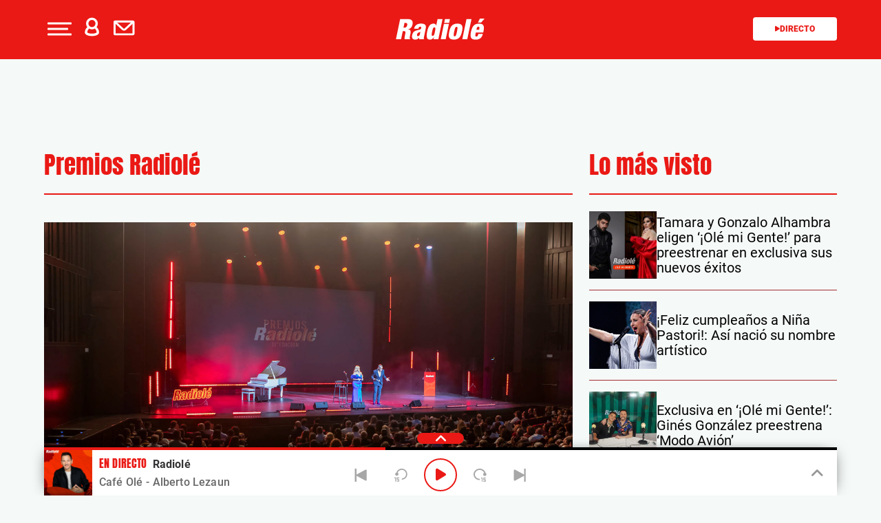

--- FILE ---
content_type: application/x-javascript
request_url: https://assets.adobedtm.com/0681c221600c/70ddf04e6f19/96abbd2b319e/RCd5cb634625bf4453ae31af96e2dc5add-source.min.js
body_size: 368
content:
// For license information, see `https://assets.adobedtm.com/0681c221600c/70ddf04e6f19/96abbd2b319e/RCd5cb634625bf4453ae31af96e2dc5add-source.js`.
_satellite.__registerScript('https://assets.adobedtm.com/0681c221600c/70ddf04e6f19/96abbd2b319e/RCd5cb634625bf4453ae31af96e2dc5add-source.min.js', "var p_event_log=DTM.utils.getQueryParam(\"event_log\"),p_event=DTM.utils.getQueryParam(\"event\"),p_o=DTM.utils.getQueryParam(\"o\"),p_prod=DTM.utils.getQueryParam(\"prod\");if(\"\"!=p_event&&\"1\"!=_satellite.getVar(\"user:registeredUser\"))return!1;if(\"okdesc\"==p_event_log&&\"0\"!=_satellite.getVar(\"user:registeredUser\"))return!1;if(\"\"!=p_event_log&&\"okdesc\"!=p_event_log&&\"1\"!=_satellite.getVar(\"user:registeredUser\"))return!1;if(\"\"!=p_event_log){var logTypes={oklogin:\"clasico\",okdesc:\"clasico\",okvinculacion:\"clasico\",fa:\"facebook\",tw:\"twitter\",go:\"google\",me:\"msn\",li:\"linkedin\"};if(logTypes.hasOwnProperty(p_event_log)){var logEvent=\"okdesc\"==p_event_log?\"userLogOFF\":\"okvinculacion\"==p_event_log?\"UUvinc\":\"userLogin\";DTM.trackEvent(logEvent,{registerType:logTypes[p_event_log],registerOrigin:p_o,registerProd:p_prod,validEvent:!0})}}if(\"\"!=p_event){var regTypes={okregistro:\"clasico\",fa:\"facebook\",tw:\"twitter\",go:\"google\",me:\"msn\",li:\"linkedin\"};regTypes.hasOwnProperty(p_event)&&DTM.trackEvent(\"userRegister\",{registerType:regTypes[p_event],registerOrigin:p_o,registerProd:p_prod})}DTM.notify(\"Event Listener added <Registers & Logins>\");");

--- FILE ---
content_type: application/x-javascript
request_url: https://assets.adobedtm.com/0681c221600c/70ddf04e6f19/96abbd2b319e/RCfaae174ac7124f1990a6887fdd6a334f-source.min.js
body_size: 7887
content:
// For license information, see `https://assets.adobedtm.com/0681c221600c/70ddf04e6f19/96abbd2b319e/RCfaae174ac7124f1990a6887fdd6a334f-source.js`.
_satellite.__registerScript('https://assets.adobedtm.com/0681c221600c/70ddf04e6f19/96abbd2b319e/RCfaae174ac7124f1990a6887fdd6a334f-source.min.js', "window.DTM={version:\"launch-radioses-5.0.9\",dateInit:new Date,internalTest:\"\",PLATFORM:{AMP:\"amp\",AMPPLAYER:\"ampPlayer\",FBIA:\"fbia\",WEB:\"web\",WIDGET:\"widget\"},CONSENTS:{ACCEPT:1,REJECT:0,WAITING:2,DEFAULT:-1},config:\"undefined\"!=typeof DTM&&void 0!==DTM.config?DTM.config:{},pageDataLayer:\"undefined\"!=typeof DTM&&(DTM.pageDataLayer,1)?DTM.pageDataLayer:\"undefined\"!=typeof pradio_datalayer?pradio_datalayer:{},eventQueue:\"undefined\"!=typeof DTM&&void 0!==DTM.eventQueue?DTM.eventQueue:[],init:function(){this.notify(\"Version <\"+this.version+\"> fired \"+_satellite.environment.stage,!0),this.notify(\"Page <\"+window.location.href+\">\"),this.dataLayer.init()},notify_old:function(e,a){a=void 0!==a?a:\"info\";try{var t=(new Date).getTime()-DTM.dateInit.getTime();e=\"DTM: \"+e+\" (\"+(t=(t/=1e3).toFixed(2))+\"s)\",\"warn\"==a?_satellite.logger.warn(e):\"error\"==a?_satellite.logger.error(e):_satellite.logger.info(e)}catch(e){console.info(\"Error DTM.notify\")}},notify:function(e,a){if(\"true\"==window.localStorage.getItem(\"sdsat_debug\")){a=void 0!==a?a:\"info\";try{var t=(new Date).getTime()-DTM.dateInit.getTime();t=(t/=1e3).toFixed(2),\"warn\"==a?_satellite.logger.warn(\"DTM: \",e,\"(\"+t+\"s)\"):\"error\"==a?_satellite.logger.error(\"DTM: \",e,\"(\"+t+\"s)\"):_satellite.logger.info(\"DTM: \",e,\"(\"+t+\"s)\")}catch(e){console.info(\"Error DTM.notify\")}}},dataLayer:{sync:\"no-needed\",asyncPV:!1,generated:!1,vars:{siteID:location.host.replace(/www/gi,\"\").replace(/\\./gi,\"\"),platform:\"\",urlParams:!1,secondaryCategories:\"\",server:window.location.host,primaryCategory:\"not-set\",translatePage:!1,destinationURL:location.href,referringURL:document.referrer,pageType:\"not-set\",domain:location.host,publishers:{\"cadenadial.com\":\"cadenadial\",\"radiole.com\":\"radiole\",\"podiumpodcast.com\":\"podiumpodcast\"}},flags:{userInfo:!1},init:function(){this.generated=!1,this.flags={userInfo:!1},this.vars.domain=this.pageDataLayerParamExists(\"domain\")?DTM.pageDataLayer.domain:this.getDomain(),this.vars.siteID=this.pageDataLayerParamExists(\"siteID\")?DTM.pageDataLayer.siteID:this.vars.domain.replace(/www/gi,\"\").replace(/\\./gi,\"\"),this.vars.platform=this.pageDataLayerParamExists(\"platform\")?DTM.pageDataLayer.platform:DTM.PLATFORM.WEB,this.vars.urlParams=DTM.dataLayer.getUrlParams(),this.vars.secondaryCategories=this.pageDataLayerParamExists(\"secondaryCategories\")?this.formatDataLayerParam(\"secondaryCategories\"):this.vars.secondaryCategories,this.vars.server=this.pageDataLayerParamExists(\"server\")&&\"\"!=DTM.pageDataLayer.server?DTM.pageDataLayer.server:this.vars.server,this.vars.primaryCategory=this.pageDataLayerParamExists(\"primaryCategory\")?this.formatDataLayerParam(\"primaryCategory\"):this.vars.primaryCategory,this.vars.translatePage=-1!=this.vars.server.indexOf(\"translate.goog\"),this.vars.referringURL=this.getReferringURL(),this.vars.destinationURL=this.pageDataLayerParamExists(\"destinationURL\")?DTM.pageDataLayer.destinationURL:location.href,this.vars.pageType=this.pageDataLayerParamExists(\"pageType\")?this.formatDataLayerParam(\"pageType\"):\"not-set\",window.digitalData={page:{pageInstanceID:this.pageDataLayerParamExists(\"pageInstanceID\")?DTM.pageDataLayer.pageInstanceID:(new Date).getTime()+\"_\"+Math.floor(1e7*Math.random()),pageInfo:{articleID:this.pageDataLayerParamExists(\"articleID\")?DTM.pageDataLayer.articleID:this.getArticleID(),articleLength:this.pageDataLayerParamExists(\"articleLength\")?DTM.pageDataLayer.articleLength:\"not-set\",articleTitle:this.pageDataLayerParamExists(\"articleTitle\")?DTM.pageDataLayer.articleTitle:\"\",audioContent:this.pageDataLayerParamExists(\"audioContent\")?DTM.pageDataLayer.audioContent:\"not-set\",author:this.pageDataLayerParamExists(\"author\")?DTM.pageDataLayer.author:[],brand:this.pageDataLayerParamExists(\"brand\")?DTM.pageDataLayer.brand:\"not-set\",brandedContent:this.pageDataLayerParamExists(\"brandedContent\")?DTM.pageDataLayer.brandedContent:\"not-set\",businessUnit:this.pageDataLayerParamExists(\"businessUnit\")?DTM.pageDataLayer.businessUnit:\"radio\",campaign:this.getCampaign(),canonicalURL:this.getCanonical(),cleanURL:this.pageDataLayerParamExists(\"cleanURL\")?DTM.pageDataLayer.cleanURL:location.href.replace(/[\\?#].*?$/g,\"\"),clickOrigin:this.pageDataLayerParamExists(\"clickOrigin\")?DTM.pageDataLayer.clickOrigin:DTM.utils.getQueryParam(\"rel\"),cms:this.pageDataLayerParamExists(\"cms\")?DTM.pageDataLayer.cms:\"wp\",creationDate:this.pageDataLayerParamExists(\"creationDate\")?DTM.pageDataLayer.creationDate:\"\",date:{dstStart:\"1/1/\"+DTM.dateInit.getFullYear(),dstEnd:\"12/31/\"+DTM.dateInit.getFullYear(),seconds:DTM.utils.formatDate(DTM.dateInit.getSeconds()),minutes:DTM.utils.formatDate(DTM.dateInit.getMinutes()),hours:DTM.utils.formatDate(DTM.dateInit.getHours()),day:DTM.utils.formatDate(DTM.dateInit.getDate()),month:DTM.utils.formatDate(DTM.dateInit.getMonth()+1),year:DTM.dateInit.getFullYear(),fullYear:DTM.dateInit.getFullYear(),gmt:-DTM.dateInit.getTimezoneOffset()/60-1>=0?\"+\"+(-DTM.dateInit.getTimezoneOffset()/60-1).toString():-DTM.dateInit.getTimezoneOffset()/60-1},destinationURL:this.vars.destinationURL,domain:this.pageDataLayerParamExists(\"domain\")?DTM.pageDataLayer.domain:this.vars.domain,editionNavigation:this.pageDataLayerParamExists(\"editionNavigation\")?DTM.pageDataLayer.editionNavigation:\"not-set\",geoRegion:this.pageDataLayerParamExists(\"geoRegion\")?DTM.pageDataLayer.geoRegion:\"espa\\xf1a\",language:this.pageDataLayerParamExists(\"language\")?DTM.pageDataLayer.language.toLowerCase():document.documentElement.lang?document.documentElement.lang:\"es\",liveContent:this.pageDataLayerParamExists(\"liveContent\")?DTM.pageDataLayer.liveContent:\"not-set\",loadType:this.pageDataLayerParamExists(\"loadType\")&&\"\"!=DTM.pageDataLayer.loadType?DTM.pageDataLayer.loadType:1==this.asyncPV?\"spa\":\"secuencial\",onsiteSearch:this.pageDataLayerParamExists(\"onsiteSearch\")?DTM.pageDataLayer.onsiteSearch:\"\",onsiteSearchTerm:this.pageDataLayerParamExists(\"onsiteSearchTerm\")?DTM.pageDataLayer.onsiteSearchTerm:\"\",onsiteSearchResults:this.pageDataLayerParamExists(\"onsiteSearchResults\")?DTM.pageDataLayer.onsiteSearchResults:\"\",org:this.pageDataLayerParamExists(\"org\")?DTM.pageDataLayer.org:\"prisa\",pageName:this.pageDataLayerParamExists(\"pageName\")?DTM.pageDataLayer.pageName:this.vars.siteID+this.vars.destinationURL.replace(/[\\?#].*?$/g,\"\").replace(/http.?:\\/\\/[^\\/]*/,\"\"),pageTitle:this.pageDataLayerParamExists(\"pageTitle\")?this.formatDataLayerParam(\"pageTitle\"):document.getElementsByTagName(\"title\")[0]?document.getElementsByTagName(\"title\")[0].innerHTML:\"\",platform:this.vars.platform,program:this.pageDataLayerParamExists(\"program\")?DTM.pageDataLayer.program:\"not-set\",programSubCategory:this.pageDataLayerParamExists(\"programSubCategory\")?DTM.pageDataLayer.programSubCategory:\"not-set\",programStation:this.pageDataLayerParamExists(\"programStation\")&&\"\"!=DTM.pageDataLayer.programStation?DTM.pageDataLayer.programStation:\"not-set\",publishDate:this.pageDataLayerParamExists(\"publishDate\")?DTM.pageDataLayer.publishDate:\"\",publisher:this.pageDataLayerParamExists(\"publisher\")?DTM.pageDataLayer.publisher:this.vars.publishers.hasOwnProperty(this.vars.domain)?this.vars.publishers[this.vars.domain]:\"not-set\",publisherID:this.pageDataLayerParamExists(\"publisherID\")?DTM.pageDataLayer.publisherID:this.getPublisherID(),referringDomain:this.getReferringDomain(this.vars.referringURL),referringURL:this.vars.referringURL,server:this.vars.server,serverAMP:this.pageDataLayerParamExists(\"serverAMP\")?DTM.pageDataLayer.serverAMP:\"\",siteID:this.vars.siteID,ssl:this.pageDataLayerParamExists(\"ssl\")?DTM.pageDataLayer.ssl:\"https:\"==document.location.protocol?\"1\":\"0\",sysEnv:this.pageDataLayerParamExists(\"sysEnv\")?DTM.pageDataLayer.sysEnv:DTM.PLATFORM.WEB,tags:this.pageDataLayerParamExists(\"tags\")?DTM.pageDataLayer.tags:[],thematic:this.pageDataLayerParamExists(\"thematic\")?DTM.pageDataLayer.thematic:\"not-set\",translatePage:this.vars.translatePage,updateDate:this.pageDataLayerParamExists(\"updateDate\")?DTM.pageDataLayer.updateDate:\"\",urlAMP:this.pageDataLayerParamExists(\"urlAMP\")?DTM.pageDataLayer.urlAMP:\"\",urlParams:this.vars.urlParams,validPage:this.isValidPage(),videoContent:this.pageDataLayerParamExists(\"videoContent\")?DTM.pageDataLayer.videoContent:\"not-set\"},category:{pageType:this.vars.pageType,primaryCategory:this.vars.primaryCategory,subCategory1:this.pageDataLayerParamExists(\"subCategory1\")?this.formatDataLayerParam(\"subCategory1\"):\"\",subCategory2:this.pageDataLayerParamExists(\"subCategory2\")?this.formatDataLayerParam(\"subCategory2\"):\"\",secondaryCategories:this.vars.secondaryCategories}},user:{country:this.pageDataLayerParamExists(\"country\")?DTM.pageDataLayer.country:\"\",experienceCloudID:\"not-set\",name:\"not-set\",profileID:this.pageDataLayerParamExists(\"profileID\")?DTM.pageDataLayer.profileID:\"not-set\",registeredUser:this.pageDataLayerParamExists(\"registeredUser\")?DTM.pageDataLayer.registeredUser:\"not-set\",type:\"anonimo\"},device:{cookieEnabled:navigator.cookieEnabled,language:navigator.language,platform:navigator.platform,type:this.getDeviceType(),userAgent:navigator.userAgent},event:[]},_satellite.track(\"websdk_marfeel\"),this.fixes(),this.getUserInfo()},setFlag:function(e){if(void 0===this.flags[e]||!0===DTM.dataLayer.generated||!0===this.flags[e])return!1;this.flags[e]=!0;var a=!0;for(var t in this.flags)!1===this.flags[t]&&(a=!1);a&&!DTM.dataLayer.generated&&(DTM.dataLayer.generated=!0,DTM.notify(\"Data Layer \"+(!0===DTM.dataLayer.asyncPV?\"re\":\"\")+\"generated (all flags completed)\"),!1===DTM.dataLayer.asyncPV?DTM.utils.dispatchEvent(\"DTMDataLayerGenerated\"):DTM.utils.dispatchEvent(\"DTMDataLayerRegenerated\"))},fixes:function(){return!1},pageDataLayerParamExists:function(e){return\"undefined\"!=typeof DTM&&void 0!==DTM.pageDataLayer&&(void 0!==DTM.pageDataLayer[e]||\"string\"==typeof DTM.pageDataLayer[e]&&\"\"==DTM.pageDataLayer[e])},paramExists:function(e){if(\"string\"==typeof e){var a=e.split(\".\"),t=a.length,r=window.digitalData[a[0]];if(void 0===r)return!1;if(t>1){for(var i=1;i<t;i++)if(void 0===(r=r[a[i]]))return!1;return!0}return!0}return!1},setParam:function(e,a){if(!this.paramExists(e)||\"string\"!=typeof e||void 0===a)return!1;var t=e.split(\".\");switch(t.length){case 1:digitalData[t[0]]=a;break;case 2:digitalData[t[0]][t[1]]=a;break;case 3:digitalData[t[0]][t[1]][t[2]]=a;break;default:return!1}},getCanonical:function(){var e=\"\";if(DTM.dataLayer.pageDataLayerParamExists(\"canonicalURL\"))e=DTM.pageDataLayer.canonicalURL;else if(\"undefined\"!=typeof document&&\"function\"==typeof document.querySelector)e=null!=(e=document.querySelector(\"link[rel='canonical']\"))?e.href:location.href.replace(/[\\?#].*?$/g,\"\");else for(var a=document.getElementsByTagName(\"link\"),t=0,r=a.length;t<r&&\"\"==e;t++)\"canonical\"===a[t].getAttribute(\"rel\")&&(e=a[t].getAttribute(\"href\"));\"portada\"!=DTM.pageDataLayer.pageType&&\"portadilla\"!=DTM.pageDataLayer.pageType&&\"tags\"!=DTM.pageDataLayer.pageType||(null!=new RegExp(\"([/]$)\").exec(e)||(e+=\"/\"));return e},formatDataLayerParam:function(e){return!!DTM.dataLayer.pageDataLayerParamExists(e)&&(\"string\"!=typeof DTM.pageDataLayer[e]||\"pageTitle\"==e?DTM.pageDataLayer[e]:DTM.pageDataLayer[e].toLowerCase().trim())},isValidPage:function(){return-1!=this.vars.server.indexOf(this.vars.domain)||this.vars.translatePage},getArticleID:function(){var e=this.pageDataLayerParamExists(\"destinationURL\")?DTM.pageDataLayer.destinationURL:location.href,a=/http.?:\\/\\/([^\\/]*)\\/([^\\/]*)\\/(\\d+)\\/(\\d+)\\/(\\d+)\\/([^\\/]*)\\/(.*)\\.html/i.exec(e);return a?a[7]:\"\"},getDomain:function(){var e=/([^\\.]+)\\.(([^\\.]+)\\.(com)(\\.([^\\.\\/]+))?)/i.exec(location.host);return e?e[2]:location.host},getReferringURL:function(){var e=this.vars.referringURL;if(this.vars.platform==DTM.PLATFORM.FBIA){var a=this.pageDataLayerParamExists(\"referrerIA\")?DTM.pageDataLayer.referrerIA:DTM.utils.getQueryParam(\"ia_referrer\",location.href);e=\"\"!=a?-1==a.indexOf(\"https://\")?\"https://\"+a:a:this.pageDataLayerParamExists(\"referringURL\")?DTM.pageDataLayer.referringURL:document.referrer}else e=this.asyncPV?this.vars.destinationURL:this.pageDataLayerParamExists(\"referringURL\")&&\"\"!=DTM.pageDataLayer.referringURL?DTM.pageDataLayer.referringURL:document.referrer;return e},getReferringDomain:function(e){if(\"\"==(e=\"string\"==typeof e?e:\"string\"==typeof document.referrer?document.referrer:\"\"))return\"\";try{e=new URL(e).hostname}catch(e){DTM.notify(\"Error al recuperar el referringDomain\",\"err\")}return e},getCampaign:function(){for(var e=\"\",a=\"\",t=[\"sdi\",\"sse\",\"sma\",\"prm\",\"sap\",\"ssm\",\"afl\",\"agr\",\"int\",\"cid\",\"utm_campaign\"],r=0,i=t.length;r<i;r++){var n=DTM.utils.getQueryParam(t[r]);\"\"!=n&&(e=n,a=t[r])}if(\"ssm\"==a){var o=DTM.utils.getQueryParam(\"id_externo_ads\");e=\"\"!=(o=\"\"==o?DTM.utils.getQueryParam(\"ads\"):o)?e+\"-\"+o:e}else if(\"prm\"==a){var s=DTM.utils.getQueryParam(\"csl\");e=\"\"!=s?e+\"_\"+s:e}else\"cid\"==a&&(e=DTM.utils.encoder.decode(DTM.utils.decodeURIComponent(e)));return document.location.href.indexOf(\"utm_campaign\")>-1&&(url_campaign_param=document.location.href.match(/utm\\_campaign.*/gi)[0].split(\"&\")[0],e=url_campaign_param.split(\"=\")[1]),e},getPublisherID:function(){var e=\"\";if(this.vars.platform===DTM.PLATFORM.WEB)-1!=this.vars.server.indexOf(\"cadenadial.com\")?e=\"CadenadialWeb\":-1!=this.vars.server.indexOf(\"podiumpodcast.com\")&&(e=\"PodiumpodcastWeb\");else e=\"\";return e},getUrlParams:function(){var e=location.href;return this.platform==DTM.PLATFORM.FBIA&&(e=DTM.utils.getQueryParam(\"destinationURL\",location.href)),e=\"\"!=e?e:location.href,DTM.utils.getQueryParam(\"\",e)},getDeviceType:function(){var e=navigator.userAgent;return/(tablet|ipad|playbook|silk)|(android(?!.*mobi))/i.test(e)?\"tablet\":/Mobile|iP(hone|od)|Android|BlackBerry|IEMobile|Kindle|Silk-Accelerated|(hpw|web)OS|Opera M(obi|ini)/.test(e)?\"mobile\":\"desktop\"},getUserInfoLegacy:function(){\"undefined\"!=typeof PRISA&&void 0!==PRISA.user?PRISA.user.addListener((function(){var e=\"not-set\",a=\"\",t=DTM.utils.getCookie(\"eptz\"),r=PRISA.user.getData();null!=r&&(e=r.uid,null!=r.nickname&&(a=r.nickname),DTM.dataLayer.setParam(\"user.registeredUser\",null!=r.nickname?\"1\":\"0\"),DTM.dataLayer.setParam(\"user.type\",null!=r.nickname?\"registrado\":\"anonimo\")),DTM.dataLayer.setParam(\"user.profileID\",\"\"!=e?e:\"not-set\"),DTM.dataLayer.setParam(\"user.name\",a),DTM.dataLayer.setParam(\"user.country\",null==t?\"not-set\":t),DTM.dataLayer.setParam(\"user.experienceCloudID\",DTM.utils.getVisitorID()),DTM.dataLayer.setFlag(\"userInfo\")})):(DTM.dataLayer.setParam(\"user.experienceCloudID\",DTM.utils.getVisitorID()),DTM.notify(\"User info not calculated\",\"error\"),DTM.dataLayer.setFlag(\"userInfo\"))},getUserInfo:function(){if(null!=DTM.utils.getCookie(\"pmuser\"))try{var e=\"not-set\",a=\"\",t=\"\",r=DTM.utils.getCookie(\"eptz\");a=null!=(i=JSON.parse(DTM.utils.getCookie(\"pmuser\"))).NOM?i.NOM:\"\",e=null!=i.uid?i.uid:\"\",t=\"ANONYMOUS\"==i.UT?\"anonimo\":\"REGISTERED\"==i.UT?\"registrado\":\"suscriptor\",DTM.dataLayer.setParam(\"user.registeredUser\",\"ANONYMOUS\"!=i.UT?\"1\":\"0\"),DTM.dataLayer.setParam(\"user.type\",t),DTM.dataLayer.setParam(\"user.profileID\",\"\"!=e?e:DTM.utils.getVisitorID()),DTM.dataLayer.setParam(\"user.name\",a),DTM.dataLayer.setParam(\"user.country\",null==r?\"not-set\":r),DTM.dataLayer.setParam(\"user.experienceCloudID\",DTM.utils.getVisitorID()),DTM.dataLayer.setFlag(\"userInfo\")}catch(e){console.log(e),DTM.notify(\"User info not calculated\",\"error\"),DTM.dataLayer.setParam(\"user.experienceCloudID\",DTM.utils.getVisitorID()),DTM.dataLayer.setParam(\"user.profileID\",DTM.utils.getVisitorID()),DTM.dataLayer.setParam(\"user.registeredUser\",\"0\"),DTM.dataLayer.setParam(\"user.type\",\"anonimo\"),DTM.dataLayer.setFlag(\"userInfo\")}else if(null!=DTM.utils.getCookie(\"uid_ns\")){try{var i;e=\"not-set\",a=\"\",r=DTM.utils.getCookie(\"eptz\");a=null!=(i=DTM.utils.getCookie(\"uid_ns\").split(\"#\"))[i.length-3]?i[i.length-3]:\"\",e=null!=i[0]?i[0]:\"\",DTM.dataLayer.setParam(\"user.registeredUser\",null!=i[i.length-3]?\"1\":\"0\"),DTM.dataLayer.setParam(\"user.type\",null!=i[i.length-3]?\"registrado\":\"anonimo\"),DTM.dataLayer.setParam(\"user.profileID\",\"\"!=e?e:\"not-set\"),DTM.dataLayer.setParam(\"user.name\",a),DTM.dataLayer.setParam(\"user.country\",null==r?\"not-set\":r),DTM.dataLayer.setParam(\"user.experienceCloudID\",DTM.utils.getVisitorID())}catch(e){console.log(e)}DTM.dataLayer.setFlag(\"userInfo\")}else DTM.notify(\"User info not calculated\",\"error\"),DTM.dataLayer.setParam(\"user.experienceCloudID\",DTM.utils.getVisitorID()),DTM.dataLayer.setParam(\"user.profileID\",DTM.utils.getVisitorID()),DTM.dataLayer.setParam(\"user.registeredUser\",\"0\"),DTM.dataLayer.setParam(\"user.type\",\"anonimo\"),DTM.dataLayer.setFlag(\"userInfo\")}},utils:{addEvent:function(e,a,t){document.addEventListener?e.addEventListener(a,t,!1):e.attachEvent(\"on\"+a,t)},dispatchEvent:function(e){var a;\"function\"==typeof Event?a=new Event(e):(a=document.createEvent(\"Event\")).initEvent(e,!0,!0),document.dispatchEvent&&document.dispatchEvent(a)},decodeURIComponent:function(e){var a=e;try{a=decodeURIComponent(e)}catch(t){a=e,DTM.notify(\"decodedComponent: error al decodificar el componente: \"+e)}return a},encoder:{_keyStr:\"ABCDEFGHIJKLMNOPQRSTUVWXYZabcdefghijklmnopqrstuvwxyz0123456789+/=\",encode:function(e){var a,t,r,i,n,o,s,d=\"\",l=0;for(e=this._utf8_encode(e);l<e.length;)i=(a=e.charCodeAt(l++))>>2,n=(3&a)<<4|(t=e.charCodeAt(l++))>>4,o=(15&t)<<2|(r=e.charCodeAt(l++))>>6,s=63&r,isNaN(t)?o=s=64:isNaN(r)&&(s=64),d=d+this._keyStr.charAt(i)+this._keyStr.charAt(n)+this._keyStr.charAt(o)+this._keyStr.charAt(s);return d},decode:function(e){var a,t,r,i,n,o,s=\"\",d=0;for(e=e.replace(/[^A-Za-z0-9\\+\\/\\=]/g,\"\");d<e.length;)a=this._keyStr.indexOf(e.charAt(d++))<<2|(i=this._keyStr.indexOf(e.charAt(d++)))>>4,t=(15&i)<<4|(n=this._keyStr.indexOf(e.charAt(d++)))>>2,r=(3&n)<<6|(o=this._keyStr.indexOf(e.charAt(d++))),s+=String.fromCharCode(a),64!=n&&(s+=String.fromCharCode(t)),64!=o&&(s+=String.fromCharCode(r));return this._utf8_decode(s)},_utf8_encode:function(e){e=e.replace(/\\r\\n/g,\"\\n\");for(var a=\"\",t=0;t<e.length;t++){var r=e.charCodeAt(t);r<128?a+=String.fromCharCode(r):r>127&&r<2048?(a+=String.fromCharCode(r>>6|192),a+=String.fromCharCode(63&r|128)):(a+=String.fromCharCode(r>>12|224),a+=String.fromCharCode(r>>6&63|128),a+=String.fromCharCode(63&r|128))}return a},_utf8_decode:function(e){for(var a=\"\",t=0,r=c1=c2=0;t<e.length;)(r=e.charCodeAt(t))<128?(a+=String.fromCharCode(r),t++):r>191&&r<224?(c2=e.charCodeAt(t+1),a+=String.fromCharCode((31&r)<<6|63&c2),t+=2):(c2=e.charCodeAt(t+1),c3=e.charCodeAt(t+2),a+=String.fromCharCode((15&r)<<12|(63&c2)<<6|63&c3),t+=3);return a}},formatDate:function(e){return e<10?\"0\"+e:e},getCookie:function(e){for(var a=e+\"=\",t=document.cookie.split(\";\"),r=0,i=t.length;r<i;r++){for(var n=t[r];\" \"==n.charAt(0);)n=n.substring(1,n.length);if(0==n.indexOf(a))return n.substring(a.length,n.length)}return null},checkBrowser:function(e){return e.match(/FB\\_IAB|FB4A\\;FBAV/i)?\"Facebook\":e.match(/FBAN\\/EMA/i)?\"Facebook Lite\":e.indexOf(\"FB_AIB\")>-1?\"Facebook Messenger\":e.indexOf(\"MessengerLite\")>-1?\"Facebook Messenger Lite\":e.indexOf(\"FBAN\")>-1?\"Facebook Groups\":e.indexOf(\"Instagram\")>-1?\"Instagram\":e.indexOf(\"Twitter\")>-1?\"Twitter\":e.indexOf(\"Twitterrific\")>-1?\"Twitterrific\":e.indexOf(\"WhatsApp\")>-1?\"WhatsApp\":e.indexOf(\"edge\")>-1?\"MS Edge\":e.indexOf(\"edg/\")>-1?\"Edge (chromium based)\":e.indexOf(\"opr\")>-1&&window.opr?\"Opera\":e.match(/chrome|chromium|crios/i)?\"Chrome\":e.indexOf(\"trident\")>-1?\"IE\":e.match(/firefox|fxios/i)?\"Mozilla Firefox\":e.match(/LinkedInApp|LinkedIn/i)?\"LinkedIn\":e.match(/musical\\_ly|TikTokLIVEStudio/i)?\"TikTok\":e.indexOf(\"safari\")>-1?\"Safari\":e.indexOf(\"Pinterest\")>-1?\"Pinterest\":\"Otros\"},getQueryParam:function(e,a){var t=\"\";if(e=void 0===e||\"\"==e?-1:e,url=void 0===a||\"\"==a?window.location.href:a,!1!==DTM.dataLayer.vars.urlParams&&void 0===a){var r=DTM.dataLayer.vars.urlParams;return-1!=e?r.hasOwnProperty(e)?r[e]:\"\":DTM.dataLayer.vars.urlParams}if(-1==e){if(t=[],-1!=url.indexOf(\"?\"))for(var i=url.substr(url.indexOf(\"?\")+1).replace(/\\?/g,\"&\"),n=0,o=(i=i.split(\"&\")).length;n<o;n++)if(-1!=i[n].indexOf(\"=\")){var s=i[n].substr(0,i[n].indexOf(\"=\")),d=i[n].substr(i[n].indexOf(\"=\")+1);t[s]=d.replace(/#(.*)/g,\"\")}else t[i[n]]=\"\"}else{t=\"\",e=e.replace(/[\\[]/,\"\\\\[\").replace(/[\\]]/,\"\\\\]\");var l=new RegExp(\"[\\\\?&]\"+e+\"=([^&#]*)\").exec(url);t=null==l?\"\":DTM.utils.decodeURIComponent(l[1].replace(/\\+/g,\" \").replace(/#(.*)/g,\"\"))}return t},getPlayerType:function(e){var a=\"not-set\";return\"string\"==typeof e&&(e=e.toLowerCase()),null!=e&&(-1!=e.indexOf(\"youtube\")?a=\"youtube\":-1!=e.indexOf(\"triton\")?a=\"triton\":-1!=e.indexOf(\"dailymotion\")?a=\"dailymotion\":-1!=e.indexOf(\"jwplayer\")?a=\"jwplayer\":-1!=e.indexOf(\"realhls\")?a=\"realhls\":(-1!=e.indexOf(\"html5\")||e.indexOf(\"audio permanente\")>-1&&-1==e.indexOf(\"[\"))&&(a=\"html5\")),a},checkMarketingChannels:function(){var e=[\"\",\"\",\"\"];if(document.location.href.indexOf(\"utm_\")>-1)for(var a=document.location.href.split(\"?\")[1].split(\"&\"),t=0;t<a.length;t++)a[t].indexOf(\"_source\")>-1?e[0]=a[t].split(\"=\")[1]:a[t].indexOf(\"_medium\")>-1?e[1]=a[t].split(\"=\")[1]:a[t].indexOf(\"_campaign\")>-1&&(e[2]=a[t].split(\"=\")[1]);return e},getVisitorID:function(){var e=\"\",a=DTM.utils.getCookie(\"AMCV_2387401053DB208C0A490D4C%40AdobeOrg\");if(void 0!==DTM.s&&void 0!==DTM.s.marketingCloudVisitorID)e=DTM.s.marketingCloudVisitorID;else if(void 0!==a){var t=/(MCMID)\\/([^\\/]*)\\/(.*)/.exec(DTM.utils.decodeURIComponent(a).replace(/\\|/g,\"/\"));e=null!=t?t[2]:\"\"}else e=_satellite.getVar(\"ecid\");return e},loadScript:function(e,a,t){var r=document.createElement(\"script\");r.type=\"text/javascript\",r.async=!0;var i=document.getElementsByTagName(\"head\")[0];r.addEventListener?r.addEventListener(\"load\",(function(){a(t)}),!1):r.onload?r.onload=function(){a(t)}:document.all&&(s.onreadystatechange=function(){var e=s.readyState;\"loaded\"!==e&&\"complete\"!==e||(a(t),s.onreadystatechange=null)}),r.src=e,i.appendChild(r)},localStorage:{getItem:function(e){var a=!1;try{\"undefined\"!=typeof localStorage&&\"function\"==typeof localStorage.getItem&&(a=localStorage.getItem(e))}catch(e){a=!1,DTM.notify(\"Error in getItem in localStorage: \"+e,\"error\")}return a},removeItem:function(e){var a=!1;try{\"undefined\"!=typeof localStorage&&\"function\"==typeof localStorage.removeItem&&(localStorage.removeItem(e),a=!0)}catch(e){a=!1,DTM.notify(\"Error in removeItem in localStorage: \"+e,\"error\")}return a},setItem:function(e,a){var t=!1;try{\"undefined\"!=typeof localStorage&&\"function\"==typeof localStorage.setItem&&(localStorage.setItem(e,a),t=!0)}catch(e){t=!1,DTM.notify(\"Error in setItem in localStorage: \"+e,\"error\")}return t}},sendBeacon:function(e,a,t,r,i){if(\"string\"!=typeof e||\"object\"!=typeof a)return!1;var n=!1;try{if(\"undefined\"==typeof navigator||\"function\"!=typeof navigator.sendBeacon||void 0!==t&&!0!==t){var o=new Image(1,1),s=[];for(var d in a)void 0!==i&&!1===i?s.push(d+\"=\"+a[d]):s.push(d+\"=\"+encodeURIComponent(a[d]));var l=\"\";\"string\"==typeof r&&(l=r+\"=\"+String(Math.random()).substr(2,9)),o.src=e.replace(/\\?/gi,\"\")+\"?\"+s.join(\"&\")+(s.length>0&&\"\"!=l?\"&\":\"\")+l,n=!0}else n=navigator.sendBeacon(e,JSON.stringify(a))}catch(e){DTM.notify(\"Error in sendBeacon: \"+e,\"error\"),n=!1}return n},setCookie:function(e,a,t,r){var i=\"\";if(r){var n=new Date;n.setTime(n.getTime()+r),i=\"; expires=\"+n.toGMTString()}document.cookie=e+\"=\"+a+i+\";domain=\"+t+\";path=/\"}},events:{list:[\"adEnd\",\"adPlay\",\"adError\",\"adSkip\",\"adPaused\",\"adResumed\",\"adTimeout\",\"audioPlay\",\"audio25\",\"audio50\",\"audio75\",\"audioEnd\",\"audioPaused\",\"audioResumed\",\"audioReady\",\"buttonClick\",\"comments\",\"downloadLink\",\"exitLink\",\"externalLink\",\"formError\",\"formSucess\",\"impressionCMP\",\"mute\",\"photogallery\",\"photoZoom\",\"readArticle\",\"saleButton\",\"scroll\",\"share\",\"test\",\"unmute\",\"userLogin\",\"userLoginInit\",\"userNewsletterIN\",\"userNewsletterOFF\",\"userPreRegister\",\"userRegister\",\"userRegisterInit\",\"reelPlay\",\"reelEnd\",\"videoPlay\",\"videoEnd\",\"video25\",\"video50\",\"video75\",\"videoResumed\",\"videoPaused\",\"videoReady\",\"videoReload\",\"viewArticle\",\"viewStories\",\"videoReplay\"],params:[\"adEnable\",\"adMode\",\"adTitle\",\"buttonName\",\"currentTime\",\"externalURL\",\"destinationURL\",\"formAnalysis\",\"formName\",\"mediaUrl\",\"mediaThumbnail\",\"mediaAuthors\",\"mediaChannels\",\"mediaContractID\",\"mediaCreateSection\",\"mediaDuration\",\"mediaFormat\",\"mediaID\",\"mediaIframe\",\"mediaName\",\"mediaOrder\",\"mediaRepMode\",\"mediaRepType\",\"mediaPlayerContext\",\"onsiteSearchTerm\",\"onsiteSearchResults\",\"mediaSource\",\"pageTitle\",\"photoAuto\",\"photoID\",\"photoLength\",\"photoType\",\"photoURL\",\"player\",\"playerType\",\"program\",\"programStation\",\"registerOrigin\",\"registerProd\",\"registerType\",\"scrollPercent\",\"shareRRSS\",\"storiesChange\",\"storiesFrame\",\"storiesPosition\",\"uniqueVideoID\",\"videoYoutubeChannel\"],readArticleID:-1,ready:!1,setEffect:function(e,a,t){void 0===t&&(t=!0),void 0!==e&&void 0!==a&&void 0!==window.digitalData.event[e]&&(window.digitalData.event[e].eventInfo.effect[a]=t)},validEvent:function(e){return-1!=this.list.indexOf(e)},validParam:function(e){return-1!=this.params.indexOf(e)}},tools:{allowAll:\"undefined\"==typeof DTM||void 0===DTM.config||void 0===DTM.config.allowAll||!1!==DTM.config.allowAll,DISABLED:0,ENABLED:1,ONLYEVENTS:2,list:[]},trackGDPRPV:function(e){var a=DTM.tools[e].consentsID;if(\"undefined\"!=typeof Didomi&&\"function\"==typeof Didomi.getObservableOnUserConsentStatusForVendor)Didomi.getObservableOnUserConsentStatusForVendor(a).subscribe((function(a){DTM.tools[e].consents=void 0===a?DTM.CONSENTS.WAITING:!0===a?DTM.CONSENTS.ACCEPT:DTM.CONSENTS.REJECT;try{DTM.tools[e].trackPV()}catch(e){console.error(e)}}));else if(void 0!==window.gdprAppliesGlobally)!function(e){window.didomiOnReady=window.didomiOnReady||[],window.didomiOnReady.push((function(){Didomi.getObservableOnUserConsentStatusForVendor(a).subscribe((function(a){DTM.tools[e].consents=void 0===a?DTM.CONSENTS.WAITING:!0===a?DTM.CONSENTS.ACCEPT:DTM.CONSENTS.REJECT;try{DTM.tools[e].trackPV()}catch(e){console.error(e)}}))}))}(e);else{DTM.tools[e].consents=DTM.CONSENTS.DEFAULT;try{DTM.tools[e].trackPV()}catch(e){console.error(e)}}},trackAsyncPV:function(){this.notify(\"DTM.trackAsyncPV\",!0),this.notify(window.digitalData,!0),\"undefined\"!=typeof wichLayerApply&&wichLayerApply();_satellite.getVar(\"pageName\");setTimeout((function(){for(var e in DTM.dateInit=new Date,DTM.internalTest=\"\",DTM.dataLayer.asyncPV=!0,DTM.dataLayer.init(),DTM.tools.list){var a=DTM.tools.list[e];if(DTM.tools.hasOwnProperty(a)&&void 0!==DTM.tools[a].trackAsyncPV)try{DTM.tools[a].trackAsyncPV()}catch(e){console.error(e)}}}),1e3)},trackEvent:function(e,a){if(this.notify(\"DTM.trackEvent fired <\"+e+\">\",!0),this.notify(a,!0),\"string\"==typeof e&&(void 0===a||\"object\"==typeof a))if(this.events.validEvent(e))if((\"videoPaused\"==e||\"audioPaused\"==e)&&a.hasOwnProperty(\"currentTime\")&&a.hasOwnProperty(\"mediaDuration\")&&parseInt(a.currentTime)>0&&parseInt(a.mediaDuration)-parseInt(a.currentTime)<2)DTM.notify(\"Event not valid <\"+e+\">\");else{if(!DTM.events.ready)return window.DTM.eventQueue.push({eventName:e,data:a}),!1;var t={};for(var r in a)DTM.events.validParam(r)&&(t[r]=a[r]);var i=window.digitalData.event.length;for(var n in window.digitalData.event.push({eventInfo:{eventName:e,eventAction:e,timeStamp:new Date,effect:[]},category:{primaryCategory:_satellite.getVar(\"primaryCategory\"),subCategory1:_satellite.getVar(\"subCategory1\"),pageType:_satellite.getVar(\"pageType\")},attributes:t}),this.notify(\"DTM.trackEvent processed data <\"+e+\">\",!0),this.notify(window.digitalData.event[window.digitalData.event.length-1],!0),DTM.tools.list){var o=DTM.tools.list[n];if(\"object\"==typeof DTM.tools[o]&&\"function\"==typeof DTM.tools[o].trackEvent)try{DTM.tools[o].trackEvent(i)}catch(e){console.error(e)}}}else DTM.notify(\"Event not valid <\"+e+\">\")}},DTM.init();");